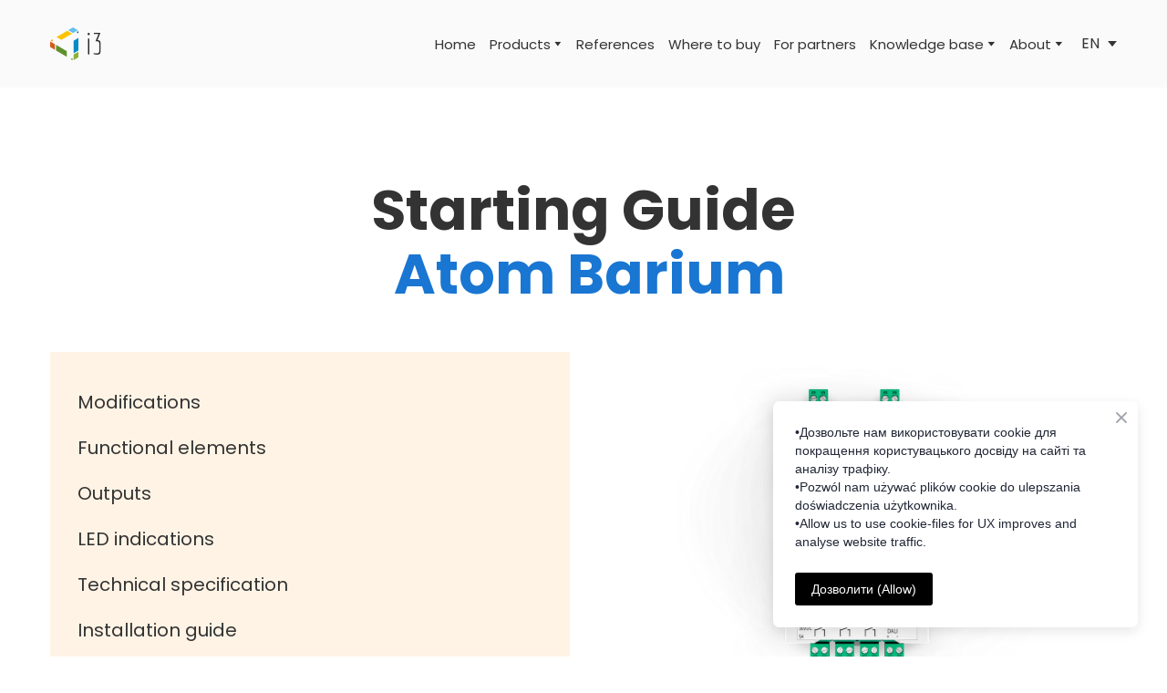

--- FILE ---
content_type: text/css; charset=utf-8
request_url: https://i3engineering.com/site/69736d25b25f05a271b929ae/google-fonts-623b2c9bc249fa0023d6b35a.css
body_size: 714712
content:

/* latin-ext */
@font-face {
  font-family: 'Poppins';
  font-style: italic;
  font-weight: 300;
  src: url("[data-uri]") format('woff2');
  unicode-range: U+0100-02BA, U+02BD-02C5, U+02C7-02CC, U+02CE-02D7, U+02DD-02FF, U+0304, U+0308, U+0329, U+1D00-1DBF, U+1E00-1E9F, U+1EF2-1EFF, U+2020, U+20A0-20AB, U+20AD-20C0, U+2113, U+2C60-2C7F, U+A720-A7FF;
}

/* latin */
@font-face {
  font-family: 'Poppins';
  font-style: italic;
  font-weight: 300;
  src: url("[data-uri]") format('woff2');
  unicode-range: U+0000-00FF, U+0131, U+0152-0153, U+02BB-02BC, U+02C6, U+02DA, U+02DC, U+0304, U+0308, U+0329, U+2000-206F, U+20AC, U+2122, U+2191, U+2193, U+2212, U+2215, U+FEFF, U+FFFD;
}

/* latin-ext */
@font-face {
  font-family: 'Poppins';
  font-style: italic;
  font-weight: 400;
  src: url("[data-uri]") format('woff2');
  unicode-range: U+0100-02BA, U+02BD-02C5, U+02C7-02CC, U+02CE-02D7, U+02DD-02FF, U+0304, U+0308, U+0329, U+1D00-1DBF, U+1E00-1E9F, U+1EF2-1EFF, U+2020, U+20A0-20AB, U+20AD-20C0, U+2113, U+2C60-2C7F, U+A720-A7FF;
}

/* latin */
@font-face {
  font-family: 'Poppins';
  font-style: italic;
  font-weight: 400;
  src: url("[data-uri]") format('woff2');
  unicode-range: U+0000-00FF, U+0131, U+0152-0153, U+02BB-02BC, U+02C6, U+02DA, U+02DC, U+0304, U+0308, U+0329, U+2000-206F, U+20AC, U+2122, U+2191, U+2193, U+2212, U+2215, U+FEFF, U+FFFD;
}

/* latin-ext */
@font-face {
  font-family: 'Poppins';
  font-style: italic;
  font-weight: 500;
  src: url("[data-uri]") format('woff2');
  unicode-range: U+0100-02BA, U+02BD-02C5, U+02C7-02CC, U+02CE-02D7, U+02DD-02FF, U+0304, U+0308, U+0329, U+1D00-1DBF, U+1E00-1E9F, U+1EF2-1EFF, U+2020, U+20A0-20AB, U+20AD-20C0, U+2113, U+2C60-2C7F, U+A720-A7FF;
}

/* latin */
@font-face {
  font-family: 'Poppins';
  font-style: italic;
  font-weight: 500;
  src: url("[data-uri]") format('woff2');
  unicode-range: U+0000-00FF, U+0131, U+0152-0153, U+02BB-02BC, U+02C6, U+02DA, U+02DC, U+0304, U+0308, U+0329, U+2000-206F, U+20AC, U+2122, U+2191, U+2193, U+2212, U+2215, U+FEFF, U+FFFD;
}

/* latin-ext */
@font-face {
  font-family: 'Poppins';
  font-style: italic;
  font-weight: 700;
  src: url("[data-uri]") format('woff2');
  unicode-range: U+0100-02BA, U+02BD-02C5, U+02C7-02CC, U+02CE-02D7, U+02DD-02FF, U+0304, U+0308, U+0329, U+1D00-1DBF, U+1E00-1E9F, U+1EF2-1EFF, U+2020, U+20A0-20AB, U+20AD-20C0, U+2113, U+2C60-2C7F, U+A720-A7FF;
}

/* latin */
@font-face {
  font-family: 'Poppins';
  font-style: italic;
  font-weight: 700;
  src: url("[data-uri]") format('woff2');
  unicode-range: U+0000-00FF, U+0131, U+0152-0153, U+02BB-02BC, U+02C6, U+02DA, U+02DC, U+0304, U+0308, U+0329, U+2000-206F, U+20AC, U+2122, U+2191, U+2193, U+2212, U+2215, U+FEFF, U+FFFD;
}

/* latin-ext */
@font-face {
  font-family: 'Poppins';
  font-style: normal;
  font-weight: 300;
  src: url("[data-uri]") format('woff2');
  unicode-range: U+0100-02BA, U+02BD-02C5, U+02C7-02CC, U+02CE-02D7, U+02DD-02FF, U+0304, U+0308, U+0329, U+1D00-1DBF, U+1E00-1E9F, U+1EF2-1EFF, U+2020, U+20A0-20AB, U+20AD-20C0, U+2113, U+2C60-2C7F, U+A720-A7FF;
}

/* latin */
@font-face {
  font-family: 'Poppins';
  font-style: normal;
  font-weight: 300;
  src: url("[data-uri]") format('woff2');
  unicode-range: U+0000-00FF, U+0131, U+0152-0153, U+02BB-02BC, U+02C6, U+02DA, U+02DC, U+0304, U+0308, U+0329, U+2000-206F, U+20AC, U+2122, U+2191, U+2193, U+2212, U+2215, U+FEFF, U+FFFD;
}

/* latin-ext */
@font-face {
  font-family: 'Poppins';
  font-style: normal;
  font-weight: 400;
  src: url("[data-uri]") format('woff2');
  unicode-range: U+0100-02BA, U+02BD-02C5, U+02C7-02CC, U+02CE-02D7, U+02DD-02FF, U+0304, U+0308, U+0329, U+1D00-1DBF, U+1E00-1E9F, U+1EF2-1EFF, U+2020, U+20A0-20AB, U+20AD-20C0, U+2113, U+2C60-2C7F, U+A720-A7FF;
}

/* latin */
@font-face {
  font-family: 'Poppins';
  font-style: normal;
  font-weight: 400;
  src: url("[data-uri]") format('woff2');
  unicode-range: U+0000-00FF, U+0131, U+0152-0153, U+02BB-02BC, U+02C6, U+02DA, U+02DC, U+0304, U+0308, U+0329, U+2000-206F, U+20AC, U+2122, U+2191, U+2193, U+2212, U+2215, U+FEFF, U+FFFD;
}

/* latin-ext */
@font-face {
  font-family: 'Poppins';
  font-style: normal;
  font-weight: 500;
  src: url("[data-uri]") format('woff2');
  unicode-range: U+0100-02BA, U+02BD-02C5, U+02C7-02CC, U+02CE-02D7, U+02DD-02FF, U+0304, U+0308, U+0329, U+1D00-1DBF, U+1E00-1E9F, U+1EF2-1EFF, U+2020, U+20A0-20AB, U+20AD-20C0, U+2113, U+2C60-2C7F, U+A720-A7FF;
}

/* latin */
@font-face {
  font-family: 'Poppins';
  font-style: normal;
  font-weight: 500;
  src: url("[data-uri]") format('woff2');
  unicode-range: U+0000-00FF, U+0131, U+0152-0153, U+02BB-02BC, U+02C6, U+02DA, U+02DC, U+0304, U+0308, U+0329, U+2000-206F, U+20AC, U+2122, U+2191, U+2193, U+2212, U+2215, U+FEFF, U+FFFD;
}

/* latin-ext */
@font-face {
  font-family: 'Poppins';
  font-style: normal;
  font-weight: 700;
  src: url("[data-uri]") format('woff2');
  unicode-range: U+0100-02BA, U+02BD-02C5, U+02C7-02CC, U+02CE-02D7, U+02DD-02FF, U+0304, U+0308, U+0329, U+1D00-1DBF, U+1E00-1E9F, U+1EF2-1EFF, U+2020, U+20A0-20AB, U+20AD-20C0, U+2113, U+2C60-2C7F, U+A720-A7FF;
}

/* latin */
@font-face {
  font-family: 'Poppins';
  font-style: normal;
  font-weight: 700;
  src: url("[data-uri]") format('woff2');
  unicode-range: U+0000-00FF, U+0131, U+0152-0153, U+02BB-02BC, U+02C6, U+02DA, U+02DC, U+0304, U+0308, U+0329, U+2000-206F, U+20AC, U+2122, U+2191, U+2193, U+2212, U+2215, U+FEFF, U+FFFD;
}


/* cyrillic-ext */
@font-face {
  font-family: 'Open Sans';
  font-style: italic;
  font-weight: 400;
  font-stretch: 100%;
  src: url("[data-uri]") format('woff2');
  unicode-range: U+0460-052F, U+1C80-1C8A, U+20B4, U+2DE0-2DFF, U+A640-A69F, U+FE2E-FE2F;
}

/* cyrillic */
@font-face {
  font-family: 'Open Sans';
  font-style: italic;
  font-weight: 400;
  font-stretch: 100%;
  src: url("[data-uri]") format('woff2');
  unicode-range: U+0301, U+0400-045F, U+0490-0491, U+04B0-04B1, U+2116;
}

/* latin-ext */
@font-face {
  font-family: 'Open Sans';
  font-style: italic;
  font-weight: 400;
  font-stretch: 100%;
  src: url("[data-uri]") format('woff2');
  unicode-range: U+0100-02BA, U+02BD-02C5, U+02C7-02CC, U+02CE-02D7, U+02DD-02FF, U+0304, U+0308, U+0329, U+1D00-1DBF, U+1E00-1E9F, U+1EF2-1EFF, U+2020, U+20A0-20AB, U+20AD-20C0, U+2113, U+2C60-2C7F, U+A720-A7FF;
}

/* latin */
@font-face {
  font-family: 'Open Sans';
  font-style: italic;
  font-weight: 400;
  font-stretch: 100%;
  src: url("[data-uri]") format('woff2');
  unicode-range: U+0000-00FF, U+0131, U+0152-0153, U+02BB-02BC, U+02C6, U+02DA, U+02DC, U+0304, U+0308, U+0329, U+2000-206F, U+20AC, U+2122, U+2191, U+2193, U+2212, U+2215, U+FEFF, U+FFFD;
}

/* cyrillic-ext */
@font-face {
  font-family: 'Open Sans';
  font-style: italic;
  font-weight: 700;
  font-stretch: 100%;
  src: url("[data-uri]") format('woff2');
  unicode-range: U+0460-052F, U+1C80-1C8A, U+20B4, U+2DE0-2DFF, U+A640-A69F, U+FE2E-FE2F;
}

/* cyrillic */
@font-face {
  font-family: 'Open Sans';
  font-style: italic;
  font-weight: 700;
  font-stretch: 100%;
  src: url("[data-uri]") format('woff2');
  unicode-range: U+0301, U+0400-045F, U+0490-0491, U+04B0-04B1, U+2116;
}

/* latin-ext */
@font-face {
  font-family: 'Open Sans';
  font-style: italic;
  font-weight: 700;
  font-stretch: 100%;
  src: url("[data-uri]") format('woff2');
  unicode-range: U+0100-02BA, U+02BD-02C5, U+02C7-02CC, U+02CE-02D7, U+02DD-02FF, U+0304, U+0308, U+0329, U+1D00-1DBF, U+1E00-1E9F, U+1EF2-1EFF, U+2020, U+20A0-20AB, U+20AD-20C0, U+2113, U+2C60-2C7F, U+A720-A7FF;
}

/* latin */
@font-face {
  font-family: 'Open Sans';
  font-style: italic;
  font-weight: 700;
  font-stretch: 100%;
  src: url("[data-uri]") format('woff2');
  unicode-range: U+0000-00FF, U+0131, U+0152-0153, U+02BB-02BC, U+02C6, U+02DA, U+02DC, U+0304, U+0308, U+0329, U+2000-206F, U+20AC, U+2122, U+2191, U+2193, U+2212, U+2215, U+FEFF, U+FFFD;
}

/* cyrillic-ext */
@font-face {
  font-family: 'Open Sans';
  font-style: normal;
  font-weight: 400;
  font-stretch: 100%;
  src: url("[data-uri]") format('woff2');
  unicode-range: U+0460-052F, U+1C80-1C8A, U+20B4, U+2DE0-2DFF, U+A640-A69F, U+FE2E-FE2F;
}

/* cyrillic */
@font-face {
  font-family: 'Open Sans';
  font-style: normal;
  font-weight: 400;
  font-stretch: 100%;
  src: url("[data-uri]") format('woff2');
  unicode-range: U+0301, U+0400-045F, U+0490-0491, U+04B0-04B1, U+2116;
}

/* latin-ext */
@font-face {
  font-family: 'Open Sans';
  font-style: normal;
  font-weight: 400;
  font-stretch: 100%;
  src: url("[data-uri]") format('woff2');
  unicode-range: U+0100-02BA, U+02BD-02C5, U+02C7-02CC, U+02CE-02D7, U+02DD-02FF, U+0304, U+0308, U+0329, U+1D00-1DBF, U+1E00-1E9F, U+1EF2-1EFF, U+2020, U+20A0-20AB, U+20AD-20C0, U+2113, U+2C60-2C7F, U+A720-A7FF;
}

/* latin */
@font-face {
  font-family: 'Open Sans';
  font-style: normal;
  font-weight: 400;
  font-stretch: 100%;
  src: url("[data-uri]") format('woff2');
  unicode-range: U+0000-00FF, U+0131, U+0152-0153, U+02BB-02BC, U+02C6, U+02DA, U+02DC, U+0304, U+0308, U+0329, U+2000-206F, U+20AC, U+2122, U+2191, U+2193, U+2212, U+2215, U+FEFF, U+FFFD;
}

/* cyrillic-ext */
@font-face {
  font-family: 'Open Sans';
  font-style: normal;
  font-weight: 700;
  font-stretch: 100%;
  src: url("[data-uri]") format('woff2');
  unicode-range: U+0460-052F, U+1C80-1C8A, U+20B4, U+2DE0-2DFF, U+A640-A69F, U+FE2E-FE2F;
}

/* cyrillic */
@font-face {
  font-family: 'Open Sans';
  font-style: normal;
  font-weight: 700;
  font-stretch: 100%;
  src: url("[data-uri]") format('woff2');
  unicode-range: U+0301, U+0400-045F, U+0490-0491, U+04B0-04B1, U+2116;
}

/* latin-ext */
@font-face {
  font-family: 'Open Sans';
  font-style: normal;
  font-weight: 700;
  font-stretch: 100%;
  src: url("[data-uri]") format('woff2');
  unicode-range: U+0100-02BA, U+02BD-02C5, U+02C7-02CC, U+02CE-02D7, U+02DD-02FF, U+0304, U+0308, U+0329, U+1D00-1DBF, U+1E00-1E9F, U+1EF2-1EFF, U+2020, U+20A0-20AB, U+20AD-20C0, U+2113, U+2C60-2C7F, U+A720-A7FF;
}

/* latin */
@font-face {
  font-family: 'Open Sans';
  font-style: normal;
  font-weight: 700;
  font-stretch: 100%;
  src: url("[data-uri]") format('woff2');
  unicode-range: U+0000-00FF, U+0131, U+0152-0153, U+02BB-02BC, U+02C6, U+02DA, U+02DC, U+0304, U+0308, U+0329, U+2000-206F, U+20AC, U+2122, U+2191, U+2193, U+2212, U+2215, U+FEFF, U+FFFD;
}



--- FILE ---
content_type: text/css
request_url: https://wl-apps.yourwebsite.life/contact-form/2.1.682/components/ContactForm/122.view.css
body_size: 8813
content:
.input-mask-wrapper_1AP{padding:0 !important;border:none !important}.input-mask__item_17P{position:relative;margin:0 !important;color:inherit !important;background-color:transparent !important;z-index:1}.input-mask-transparent-wrapper_OCS{display:-webkit-box;display:-ms-flexbox;display:flex;position:absolute;width:100%;margin:0 !important;-webkit-user-select:none;-moz-user-select:none;-ms-user-select:none;user-select:none;z-index:0;color:inherit;background-color:transparent !important;white-space:nowrap}.input-mask-transparent__value__D6{visibility:hidden}.input-mask-transparent__suffix_38h{overflow:hidden;text-overflow:ellipsis;color:inherit;opacity:.54}

.container_2X3{display:inline-block;position:fixed;max-width:calc(100vw - 36px);z-index:9999;border-radius:3px;background-color:#fff;-webkit-transition:background-color 0.01s linear;transition:background-color 0.01s linear}.container__inner_XXn{display:-webkit-box;display:-ms-flexbox;display:flex;font-size:16px}.container__inner_XXn>div{display:-webkit-box;display:-ms-flexbox;display:flex}.container_2X3:not(:focus-within){background-color:#fffffe}.fade-up-in_lqB, .fade-up-entering_2_l, .fade-up-entered_2PU{opacity:0;-webkit-transform-origin:top center;-ms-transform-origin:top center;transform-origin:top center;-webkit-animation:fade-up-in_lqB 0.2s linear forwards;animation:fade-up-in_lqB 0.2s linear forwards}@-webkit-keyframes fade-up-in_lqB{0%{-webkit-transform:translate3d(0, -20px, 0);transform:translate3d(0, -20px, 0);opacity:0}100%{-webkit-transform:translate3d(0, 0, 0);transform:translate3d(0, 0, 0);opacity:1}}@keyframes fade-up-in_lqB{0%{-webkit-transform:translate3d(0, -20px, 0);transform:translate3d(0, -20px, 0);opacity:0}100%{-webkit-transform:translate3d(0, 0, 0);transform:translate3d(0, 0, 0);opacity:1}}.fade-up-out_1RI, .fade-up-exiting_2ss, .fade-up-exited_1Lh{opacity:0;-webkit-transform-origin:top center;-ms-transform-origin:top center;transform-origin:top center;-webkit-animation:fade-up-out_1RI 0.2s linear forwards;animation:fade-up-out_1RI 0.2s linear forwards}@-webkit-keyframes fade-up-out_1RI{0%{-webkit-transform:translate3d(0, 0, 0);transform:translate3d(0, 0, 0);opacity:1}100%{-webkit-transform:translate3d(0, -20px, 0);transform:translate3d(0, -20px, 0);opacity:0}}@keyframes fade-up-out_1RI{0%{-webkit-transform:translate3d(0, 0, 0);transform:translate3d(0, 0, 0);opacity:1}100%{-webkit-transform:translate3d(0, -20px, 0);transform:translate3d(0, -20px, 0);opacity:0}}.fade-down-in_6ST, .fade-down-entering_MRH, .fade-down-entered_1Ne{opacity:0;-webkit-transform-origin:top center;-ms-transform-origin:top center;transform-origin:top center;-webkit-animation:fade-down-in_6ST 0.2s linear forwards;animation:fade-down-in_6ST 0.2s linear forwards}@-webkit-keyframes fade-down-in_6ST{0%{-webkit-transform:translate3d(0, 20px, 0);transform:translate3d(0, 20px, 0);opacity:0}100%{-webkit-transform:translate3d(0, 0, 0);transform:translate3d(0, 0, 0);opacity:1}}@keyframes fade-down-in_6ST{0%{-webkit-transform:translate3d(0, 20px, 0);transform:translate3d(0, 20px, 0);opacity:0}100%{-webkit-transform:translate3d(0, 0, 0);transform:translate3d(0, 0, 0);opacity:1}}.fade-down-exiting_3uX{-webkit-transform-origin:top center;-ms-transform-origin:top center;transform-origin:top center;-webkit-animation:fade-down-out_2B4 0.2s linear forwards;animation:fade-down-out_2B4 0.2s linear forwards}@-webkit-keyframes fade-down-out_2B4{0%{-webkit-transform:translate3d(0, 0, 0);transform:translate3d(0, 0, 0);opacity:1}100%{-webkit-transform:translate3d(0, 20px, 0);transform:translate3d(0, 20px, 0);opacity:0}}@keyframes fade-down-out_2B4{0%{-webkit-transform:translate3d(0, 0, 0);transform:translate3d(0, 0, 0);opacity:1}100%{-webkit-transform:translate3d(0, 20px, 0);transform:translate3d(0, 20px, 0);opacity:0}}

.react-datepicker-popper[data-placement^="bottom"] .react-datepicker__triangle, .react-datepicker-popper[data-placement^="top"] .react-datepicker__triangle, .react-datepicker__year-read-view--down-arrow, .react-datepicker__month-read-view--down-arrow, .react-datepicker__month-year-read-view--down-arrow{margin-left:-8px;position:absolute}.react-datepicker-popper[data-placement^="bottom"] .react-datepicker__triangle, .react-datepicker-popper[data-placement^="top"] .react-datepicker__triangle, .react-datepicker__year-read-view--down-arrow, .react-datepicker__month-read-view--down-arrow, .react-datepicker__month-year-read-view--down-arrow, .react-datepicker-popper[data-placement^="bottom"] .react-datepicker__triangle::before, .react-datepicker-popper[data-placement^="top"] .react-datepicker__triangle::before, .react-datepicker__year-read-view--down-arrow::before, .react-datepicker__month-read-view--down-arrow::before, .react-datepicker__month-year-read-view--down-arrow::before{-webkit-box-sizing:content-box;box-sizing:content-box;position:absolute;border:8px solid transparent;height:0;width:1px}.react-datepicker-popper[data-placement^="bottom"] .react-datepicker__triangle::before, .react-datepicker-popper[data-placement^="top"] .react-datepicker__triangle::before, .react-datepicker__year-read-view--down-arrow::before, .react-datepicker__month-read-view--down-arrow::before, .react-datepicker__month-year-read-view--down-arrow::before{content:"";z-index:-1;border-width:8px;left:-8px;border-bottom-color:#aeaeae}.react-datepicker-popper[data-placement^="bottom"] .react-datepicker__triangle{top:0;margin-top:-8px}.react-datepicker-popper[data-placement^="bottom"] .react-datepicker__triangle, .react-datepicker-popper[data-placement^="bottom"] .react-datepicker__triangle::before{border-top:none;border-bottom-color:#f0f0f0}.react-datepicker-popper[data-placement^="bottom"] .react-datepicker__triangle::before{top:-1px;border-bottom-color:#aeaeae}.react-datepicker-popper[data-placement^="top"] .react-datepicker__triangle, .react-datepicker__year-read-view--down-arrow, .react-datepicker__month-read-view--down-arrow, .react-datepicker__month-year-read-view--down-arrow{bottom:0;margin-bottom:-8px}.react-datepicker-popper[data-placement^="top"] .react-datepicker__triangle, .react-datepicker__year-read-view--down-arrow, .react-datepicker__month-read-view--down-arrow, .react-datepicker__month-year-read-view--down-arrow, .react-datepicker-popper[data-placement^="top"] .react-datepicker__triangle::before, .react-datepicker__year-read-view--down-arrow::before, .react-datepicker__month-read-view--down-arrow::before, .react-datepicker__month-year-read-view--down-arrow::before{border-bottom:none;border-top-color:#fff}.react-datepicker-popper[data-placement^="top"] .react-datepicker__triangle::before, .react-datepicker__year-read-view--down-arrow::before, .react-datepicker__month-read-view--down-arrow::before, .react-datepicker__month-year-read-view--down-arrow::before{bottom:-1px;border-top-color:#aeaeae}.react-datepicker-wrapper{display:inline-block;padding:0;border:0}.react-datepicker{font-family:"Helvetica Neue", Helvetica, Arial, sans-serif;font-size:0.8rem;background-color:#fff;color:#000;border:1px solid #aeaeae;border-radius:0.3rem;display:inline-block;position:relative}.react-datepicker--time-only .react-datepicker__triangle{left:35px}.react-datepicker--time-only .react-datepicker__time-container{border-left:0}.react-datepicker--time-only .react-datepicker__time{border-radius:0.3rem}.react-datepicker--time-only .react-datepicker__time-box{border-radius:0.3rem}.react-datepicker__triangle{position:absolute;left:50px}.react-datepicker-popper{z-index:1}.react-datepicker-popper[data-placement^="bottom"]{margin-top:10px}.react-datepicker-popper[data-placement="bottom-end"] .react-datepicker__triangle, .react-datepicker-popper[data-placement="top-end"] .react-datepicker__triangle{left:auto;right:50px}.react-datepicker-popper[data-placement^="top"]{margin-bottom:10px}.react-datepicker-popper[data-placement^="right"]{margin-left:8px}.react-datepicker-popper[data-placement^="right"] .react-datepicker__triangle{left:auto;right:42px}.react-datepicker-popper[data-placement^="left"]{margin-right:8px}.react-datepicker-popper[data-placement^="left"] .react-datepicker__triangle{left:42px;right:auto}.react-datepicker__header{text-align:center;background-color:#f0f0f0;border-bottom:1px solid #aeaeae;border-top-left-radius:0.3rem;border-top-right-radius:0.3rem;padding-top:8px;position:relative}.react-datepicker__header--time{padding-bottom:8px;padding-left:5px;padding-right:5px}.react-datepicker__year-dropdown-container--select, .react-datepicker__month-dropdown-container--select, .react-datepicker__month-year-dropdown-container--select, .react-datepicker__year-dropdown-container--scroll, .react-datepicker__month-dropdown-container--scroll, .react-datepicker__month-year-dropdown-container--scroll{display:inline-block;margin:0 2px}.react-datepicker__current-month, .react-datepicker-time__header, .react-datepicker-year-header{margin-top:0;color:#000;font-weight:bold;font-size:0.944rem}.react-datepicker-time__header{text-overflow:ellipsis;white-space:nowrap;overflow:hidden}.react-datepicker__navigation{background:none;line-height:1.7rem;text-align:center;cursor:pointer;position:absolute;top:10px;width:0;padding:0;border:0.45rem solid transparent;z-index:1;height:10px;width:10px;text-indent:-999em;overflow:hidden}.react-datepicker__navigation--previous{left:10px;border-right-color:#ccc}.react-datepicker__navigation--previous:hover{border-right-color:#b3b3b3}.react-datepicker__navigation--previous--disabled, .react-datepicker__navigation--previous--disabled:hover{border-right-color:#e6e6e6;cursor:default}.react-datepicker__navigation--next{right:10px;border-left-color:#ccc}.react-datepicker__navigation--next--with-time:not(.react-datepicker__navigation--next--with-today-button){right:80px}.react-datepicker__navigation--next:hover{border-left-color:#b3b3b3}.react-datepicker__navigation--next--disabled, .react-datepicker__navigation--next--disabled:hover{border-left-color:#e6e6e6;cursor:default}.react-datepicker__navigation--years{position:relative;top:0;display:block;margin-left:auto;margin-right:auto}.react-datepicker__navigation--years-previous{top:4px;border-top-color:#ccc}.react-datepicker__navigation--years-previous:hover{border-top-color:#b3b3b3}.react-datepicker__navigation--years-upcoming{top:-4px;border-bottom-color:#ccc}.react-datepicker__navigation--years-upcoming:hover{border-bottom-color:#b3b3b3}.react-datepicker__month-container{float:left}.react-datepicker__year-container{margin:0.4rem;text-align:center;display:-webkit-box;display:-ms-flexbox;display:flex;-ms-flex-wrap:wrap;flex-wrap:wrap}.react-datepicker__year-container-text{display:inline-block;cursor:pointer;-webkit-box-flex:1;-ms-flex:1 0 30%;flex:1 0 30%;width:12px;padding:2px}.react-datepicker__month{margin:0.4rem;text-align:center}.react-datepicker__month .react-datepicker__month-text, .react-datepicker__month .react-datepicker__quarter-text{display:inline-block;width:4rem;margin:2px}.react-datepicker__input-time-container{clear:both;width:100%;float:left;margin:5px 0 10px 15px;text-align:left}.react-datepicker__input-time-container .react-datepicker-time__caption{display:inline-block}.react-datepicker__input-time-container .react-datepicker-time__input-container{display:inline-block}.react-datepicker__input-time-container .react-datepicker-time__input-container .react-datepicker-time__input{display:inline-block;margin-left:10px}.react-datepicker__input-time-container .react-datepicker-time__input-container .react-datepicker-time__input input{width:85px}.react-datepicker__input-time-container .react-datepicker-time__input-container .react-datepicker-time__input input[type="time"]::-webkit-inner-spin-button, .react-datepicker__input-time-container .react-datepicker-time__input-container .react-datepicker-time__input input[type="time"]::-webkit-outer-spin-button{-webkit-appearance:none;margin:0}.react-datepicker__input-time-container .react-datepicker-time__input-container .react-datepicker-time__input input[type="time"]{-moz-appearance:textfield}.react-datepicker__input-time-container .react-datepicker-time__input-container .react-datepicker-time__delimiter{margin-left:5px;display:inline-block}.react-datepicker__time-container{float:right;border-left:1px solid #aeaeae;width:85px}.react-datepicker__time-container--with-today-button{display:inline;border:1px solid #aeaeae;border-radius:0.3rem;position:absolute;right:-72px;top:0}.react-datepicker__time-container .react-datepicker__time{position:relative;background:white}.react-datepicker__time-container .react-datepicker__time .react-datepicker__time-box{width:85px;overflow-x:hidden;margin:0 auto;text-align:center}.react-datepicker__time-container .react-datepicker__time .react-datepicker__time-box ul.react-datepicker__time-list{list-style:none;margin:0;height:calc(195px + (1.7rem / 2));overflow-y:scroll;padding-right:0px;padding-left:0px;width:100%;-webkit-box-sizing:content-box;box-sizing:content-box}.react-datepicker__time-container .react-datepicker__time .react-datepicker__time-box ul.react-datepicker__time-list li.react-datepicker__time-list-item{height:30px;padding:5px 10px;white-space:nowrap}.react-datepicker__time-container .react-datepicker__time .react-datepicker__time-box ul.react-datepicker__time-list li.react-datepicker__time-list-item:hover{cursor:pointer;background-color:#f0f0f0}.react-datepicker__time-container .react-datepicker__time .react-datepicker__time-box ul.react-datepicker__time-list li.react-datepicker__time-list-item--selected{background-color:#216ba5;color:white;font-weight:bold}.react-datepicker__time-container .react-datepicker__time .react-datepicker__time-box ul.react-datepicker__time-list li.react-datepicker__time-list-item--selected:hover{background-color:#216ba5}.react-datepicker__time-container .react-datepicker__time .react-datepicker__time-box ul.react-datepicker__time-list li.react-datepicker__time-list-item--disabled{color:#ccc}.react-datepicker__time-container .react-datepicker__time .react-datepicker__time-box ul.react-datepicker__time-list li.react-datepicker__time-list-item--disabled:hover{cursor:default;background-color:transparent}.react-datepicker__week-number{color:#ccc;display:inline-block;width:1.7rem;line-height:1.7rem;text-align:center;margin:0.166rem}.react-datepicker__week-number.react-datepicker__week-number--clickable{cursor:pointer}.react-datepicker__week-number.react-datepicker__week-number--clickable:hover{border-radius:0.3rem;background-color:#f0f0f0}.react-datepicker__day-names, .react-datepicker__week{white-space:nowrap}.react-datepicker__day-name, .react-datepicker__day, .react-datepicker__time-name{color:#000;display:inline-block;width:1.7rem;line-height:1.7rem;text-align:center;margin:0.166rem}.react-datepicker__month--selected, .react-datepicker__month--in-selecting-range, .react-datepicker__month--in-range, .react-datepicker__quarter--selected, .react-datepicker__quarter--in-selecting-range, .react-datepicker__quarter--in-range{border-radius:0.3rem;background-color:#216ba5;color:#fff}.react-datepicker__month--selected:hover, .react-datepicker__month--in-selecting-range:hover, .react-datepicker__month--in-range:hover, .react-datepicker__quarter--selected:hover, .react-datepicker__quarter--in-selecting-range:hover, .react-datepicker__quarter--in-range:hover{background-color:#1d5d90}.react-datepicker__month--disabled, .react-datepicker__quarter--disabled{color:#ccc;pointer-events:none}.react-datepicker__month--disabled:hover, .react-datepicker__quarter--disabled:hover{cursor:default;background-color:transparent}.react-datepicker__day, .react-datepicker__month-text, .react-datepicker__quarter-text{cursor:pointer}.react-datepicker__day:hover, .react-datepicker__month-text:hover, .react-datepicker__quarter-text:hover{border-radius:0.3rem;background-color:#f0f0f0}.react-datepicker__day--today, .react-datepicker__month-text--today, .react-datepicker__quarter-text--today{font-weight:bold}.react-datepicker__day--highlighted, .react-datepicker__month-text--highlighted, .react-datepicker__quarter-text--highlighted{border-radius:0.3rem;background-color:#3dcc4a;color:#fff}.react-datepicker__day--highlighted:hover, .react-datepicker__month-text--highlighted:hover, .react-datepicker__quarter-text--highlighted:hover{background-color:#32be3f}.react-datepicker__day--highlighted-custom-1, .react-datepicker__month-text--highlighted-custom-1, .react-datepicker__quarter-text--highlighted-custom-1{color:magenta}.react-datepicker__day--highlighted-custom-2, .react-datepicker__month-text--highlighted-custom-2, .react-datepicker__quarter-text--highlighted-custom-2{color:green}.react-datepicker__day--selected, .react-datepicker__day--in-selecting-range, .react-datepicker__day--in-range, .react-datepicker__month-text--selected, .react-datepicker__month-text--in-selecting-range, .react-datepicker__month-text--in-range, .react-datepicker__quarter-text--selected, .react-datepicker__quarter-text--in-selecting-range, .react-datepicker__quarter-text--in-range{border-radius:0.3rem;background-color:#216ba5;color:#fff}.react-datepicker__day--selected:hover, .react-datepicker__day--in-selecting-range:hover, .react-datepicker__day--in-range:hover, .react-datepicker__month-text--selected:hover, .react-datepicker__month-text--in-selecting-range:hover, .react-datepicker__month-text--in-range:hover, .react-datepicker__quarter-text--selected:hover, .react-datepicker__quarter-text--in-selecting-range:hover, .react-datepicker__quarter-text--in-range:hover{background-color:#1d5d90}.react-datepicker__day--keyboard-selected, .react-datepicker__month-text--keyboard-selected, .react-datepicker__quarter-text--keyboard-selected{border-radius:0.3rem;background-color:#2a87d0;color:#fff}.react-datepicker__day--keyboard-selected:hover, .react-datepicker__month-text--keyboard-selected:hover, .react-datepicker__quarter-text--keyboard-selected:hover{background-color:#1d5d90}.react-datepicker__day--in-selecting-range, .react-datepicker__month-text--in-selecting-range, .react-datepicker__quarter-text--in-selecting-range{background-color:rgba(33,107,165,0.5)}.react-datepicker__month--selecting-range .react-datepicker__day--in-range, .react-datepicker__month--selecting-range .react-datepicker__month-text--in-range, .react-datepicker__month--selecting-range .react-datepicker__quarter-text--in-range{background-color:#f0f0f0;color:#000}.react-datepicker__day--disabled, .react-datepicker__month-text--disabled, .react-datepicker__quarter-text--disabled{cursor:default;color:#ccc}.react-datepicker__day--disabled:hover, .react-datepicker__month-text--disabled:hover, .react-datepicker__quarter-text--disabled:hover{background-color:transparent}.react-datepicker__month-text.react-datepicker__month--selected:hover, .react-datepicker__month-text.react-datepicker__month--in-range:hover, .react-datepicker__month-text.react-datepicker__quarter--selected:hover, .react-datepicker__month-text.react-datepicker__quarter--in-range:hover, .react-datepicker__quarter-text.react-datepicker__month--selected:hover, .react-datepicker__quarter-text.react-datepicker__month--in-range:hover, .react-datepicker__quarter-text.react-datepicker__quarter--selected:hover, .react-datepicker__quarter-text.react-datepicker__quarter--in-range:hover{background-color:#216ba5}.react-datepicker__month-text:hover, .react-datepicker__quarter-text:hover{background-color:#f0f0f0}.react-datepicker__input-container{position:relative;display:inline-block;width:100%}.react-datepicker__year-read-view, .react-datepicker__month-read-view, .react-datepicker__month-year-read-view{border:1px solid transparent;border-radius:0.3rem}.react-datepicker__year-read-view:hover, .react-datepicker__month-read-view:hover, .react-datepicker__month-year-read-view:hover{cursor:pointer}.react-datepicker__year-read-view:hover .react-datepicker__year-read-view--down-arrow, .react-datepicker__year-read-view:hover .react-datepicker__month-read-view--down-arrow, .react-datepicker__month-read-view:hover .react-datepicker__year-read-view--down-arrow, .react-datepicker__month-read-view:hover .react-datepicker__month-read-view--down-arrow, .react-datepicker__month-year-read-view:hover .react-datepicker__year-read-view--down-arrow, .react-datepicker__month-year-read-view:hover .react-datepicker__month-read-view--down-arrow{border-top-color:#b3b3b3}.react-datepicker__year-read-view--down-arrow, .react-datepicker__month-read-view--down-arrow, .react-datepicker__month-year-read-view--down-arrow{border-top-color:#ccc;float:right;margin-left:20px;top:8px;position:relative;border-width:0.45rem}.react-datepicker__year-dropdown, .react-datepicker__month-dropdown, .react-datepicker__month-year-dropdown{background-color:#f0f0f0;position:absolute;width:50%;left:25%;top:30px;z-index:1;text-align:center;border-radius:0.3rem;border:1px solid #aeaeae}.react-datepicker__year-dropdown:hover, .react-datepicker__month-dropdown:hover, .react-datepicker__month-year-dropdown:hover{cursor:pointer}.react-datepicker__year-dropdown--scrollable, .react-datepicker__month-dropdown--scrollable, .react-datepicker__month-year-dropdown--scrollable{height:150px;overflow-y:scroll}.react-datepicker__year-option, .react-datepicker__month-option, .react-datepicker__month-year-option{line-height:20px;width:100%;display:block;margin-left:auto;margin-right:auto}.react-datepicker__year-option:first-of-type, .react-datepicker__month-option:first-of-type, .react-datepicker__month-year-option:first-of-type{border-top-left-radius:0.3rem;border-top-right-radius:0.3rem}.react-datepicker__year-option:last-of-type, .react-datepicker__month-option:last-of-type, .react-datepicker__month-year-option:last-of-type{-webkit-user-select:none;-moz-user-select:none;-ms-user-select:none;user-select:none;border-bottom-left-radius:0.3rem;border-bottom-right-radius:0.3rem}.react-datepicker__year-option:hover, .react-datepicker__month-option:hover, .react-datepicker__month-year-option:hover{background-color:#ccc}.react-datepicker__year-option:hover .react-datepicker__navigation--years-upcoming, .react-datepicker__month-option:hover .react-datepicker__navigation--years-upcoming, .react-datepicker__month-year-option:hover .react-datepicker__navigation--years-upcoming{border-bottom-color:#b3b3b3}.react-datepicker__year-option:hover .react-datepicker__navigation--years-previous, .react-datepicker__month-option:hover .react-datepicker__navigation--years-previous, .react-datepicker__month-year-option:hover .react-datepicker__navigation--years-previous{border-top-color:#b3b3b3}.react-datepicker__year-option--selected, .react-datepicker__month-option--selected, .react-datepicker__month-year-option--selected{position:absolute;left:15px}.react-datepicker__close-icon{cursor:pointer;background-color:transparent;border:0;outline:0;padding:0px 6px 0px 0px;position:absolute;top:0;right:0;height:100%;display:table-cell;vertical-align:middle}.react-datepicker__close-icon::after{cursor:pointer;background-color:#216ba5;color:#fff;border-radius:50%;height:16px;width:16px;padding:2px;font-size:12px;line-height:1;text-align:center;display:table-cell;vertical-align:middle;content:"\00d7"}.react-datepicker__today-button{background:#f0f0f0;border-top:1px solid #aeaeae;cursor:pointer;text-align:center;font-weight:bold;padding:5px 0;clear:left}.react-datepicker__portal{position:fixed;width:100vw;height:100vh;background-color:rgba(0,0,0,0.8);left:0;top:0;-webkit-box-pack:center;-ms-flex-pack:center;justify-content:center;-webkit-box-align:center;-ms-flex-align:center;align-items:center;display:-webkit-box;display:-ms-flexbox;display:flex;z-index:2147483647}.react-datepicker__portal .react-datepicker__day-name, .react-datepicker__portal .react-datepicker__day, .react-datepicker__portal .react-datepicker__time-name{width:3rem;line-height:3rem}@media (max-width: 400px), (max-height: 550px){.react-datepicker__portal .react-datepicker__day-name, .react-datepicker__portal .react-datepicker__day, .react-datepicker__portal .react-datepicker__time-name{width:2rem;line-height:2rem}}.react-datepicker__portal .react-datepicker__current-month, .react-datepicker__portal .react-datepicker-time__header{font-size:1.44rem}.react-datepicker__portal .react-datepicker__navigation{border:0.81rem solid transparent}.react-datepicker__portal .react-datepicker__navigation--previous{border-right-color:#ccc}.react-datepicker__portal .react-datepicker__navigation--previous:hover{border-right-color:#b3b3b3}.react-datepicker__portal .react-datepicker__navigation--previous--disabled, .react-datepicker__portal .react-datepicker__navigation--previous--disabled:hover{border-right-color:#e6e6e6;cursor:default}.react-datepicker__portal .react-datepicker__navigation--next{border-left-color:#ccc}.react-datepicker__portal .react-datepicker__navigation--next:hover{border-left-color:#b3b3b3}.react-datepicker__portal .react-datepicker__navigation--next--disabled, .react-datepicker__portal .react-datepicker__navigation--next--disabled:hover{border-left-color:#e6e6e6;cursor:default}

.calculator-field--result_2xK{margin-top:var(--w-form-input-offset);font-size:var(--ui-btn-md-font-size);font-family:inherit;line-height:var(--ui-btn-md-line-height)}


/*# sourceMappingURL=[data-uri]*/

--- FILE ---
content_type: image/svg+xml
request_url: https://res2.weblium.site/res/60376cae5c621400217c0c5a/6797584298cbe3cd82578cea
body_size: 10620
content:
<?xml version="1.0" encoding="UTF-8"?>
<!DOCTYPE svg PUBLIC "-//W3C//DTD SVG 1.1//EN" "http://www.w3.org/Graphics/SVG/1.1/DTD/svg11.dtd">
<!-- Creator: CorelDRAW 2020 (64-Bit) -->
<svg xmlns="http://www.w3.org/2000/svg" xml:space="preserve" width="305.757mm" height="95.6448mm" version="1.1" style="shape-rendering:geometricPrecision; text-rendering:geometricPrecision; image-rendering:optimizeQuality; fill-rule:evenodd; clip-rule:evenodd"
viewBox="0 0 926.56 289.84"
 xmlns:xlink="http://www.w3.org/1999/xlink"
 xmlns:xodm="http://www.corel.com/coreldraw/odm/2003">
 <defs>
  <style type="text/css">
   <![CDATA[
    .fil7 {fill:#FCC300}
    .fil8 {fill:#E18D15}
    .fil0 {fill:#D15F1F}
    .fil2 {fill:#8DB235}
    .fil1 {fill:#5E912D}
    .fil6 {fill:#62C0ED}
    .fil4 {fill:#058BC6}
    .fil3 {fill:#0061A2}
    .fil5 {fill:#4B9022}
    .fil9 {fill:#FEFEFE;fill-rule:nonzero}
   ]]>
  </style>
 </defs>
 <g id="Layer_x0020_1">
  <metadata id="CorelCorpID_0Corel-Layer"/>
  <g id="_1517264441936">
   <polygon class="fil0" points="43.4,148.85 -0,123.76 -0,173.9 43.4,198.93 "/>
   <polygon class="fil1" points="148.37,209.43 52.49,154.07 52.49,204.18 148.37,259.54 "/>
   <polygon class="fil2" points="253.35,264.78 253.35,214.67 209.95,239.73 209.95,289.84 "/>
   <polygon class="fil3" points="253.35,32.88 253.35,52.66 236.23,42.78 "/>
   <polygon class="fil4" points="253.35,204.18 253.35,93.46 209.95,118.55 209.95,229.23 "/>
   <polygon class="fil5" points="200.86,270.03 200.86,289.84 183.71,279.94 "/>
   <polygon class="fil6" points="205.38,0 248.85,24.98 205.41,50.06 162.01,25.04 "/>
   <polygon class="fil7" points="152.92,30.29 196.29,55.33 100.46,110.66 57.14,85.59 "/>
   <polygon class="fil8" points="21.72,106 21.72,125.81 4.57,115.9 "/>
  </g>
  <g id="_1517264440688">
   <path class="fil9" d="M391.46 236.6c2.39,0.43 4.8,0.94 7.21,1.44 6.69,1.39 13.42,2.79 19.95,2.79 35.85,0 35.85,-12.86 35.82,-65.28l-0 -4.55 -0.01 0c0,-22.03 -0.13,-36.37 -3.65,-45.18 -3.3,-8.26 -9.97,-11.78 -23.15,-12.78l-3.11 -0.24 26.1 -63.76 -58.9 0 0 9.77 42.18 0 -26.47 63.74 9.83 0c12.3,0 18.5,2.34 21.74,10.93 2.95,7.83 2.95,20.8 2.95,42.66 0,44.26 0,54.13 -24.69,54.13 -6.06,0 -12.04,-0.77 -18.05,-1.55 -2.54,-0.33 -5.09,-0.66 -7.76,-0.93l0 8.83z"/>
   <path class="fil9" d="M340.14 229.86c0,9.55 0,10.12 11.39,10.15l0 -131.41c0,-9.55 -0,-10.12 -11.39,-10.15l0 131.41z"/>
   <path class="fil9" d="M345.7 69.05c2.75,0 5.28,-1.16 7.14,-3.01 1.85,-1.85 3.01,-4.39 3.01,-7.14 0,-2.72 -1.14,-5.18 -2.96,-6.96 -1.85,-1.81 -4.41,-2.92 -7.19,-2.92l-0.42 0c-2.63,0.11 -5.08,1.2 -6.88,2.92 -1.75,1.68 -2.86,3.97 -2.86,6.51l0 0.35 0.01 0.09c0,2.75 1.16,5.28 3.01,7.14l-0 0c1.85,1.85 4.39,3.01 7.14,3.01z"/>
  </g>
  <g id="_1517264443808">
   <path class="fil9" d="M587.49 25.59c2.5,0 4.59,-2.1 4.59,-4.59 0,-2.5 -2.1,-4.49 -4.59,-4.49 -2.5,0 -4.69,2 -4.59,4.49 0,2.5 2.1,4.59 4.59,4.59zm-2.9 58.61c0,4.59 0,4.59 5.89,4.59l0 -49.42c0,-4.59 0,-4.59 -5.89,-4.59l0 49.42zm40.54 -0.4c0,4.59 0,4.59 5.89,4.59l0 -26.56c0,-23.37 0,-27.76 -12.58,-27.76l-8.99 3.69c0,-3 0,-3 -5.89,-3l0 49.02c0,4.59 0,4.59 5.89,4.59l0 -43.03 -0.4 -2.5 9.78 -3.49c6.29,0 6.29,3 6.29,22.36l0 22.07zm33.75 4.59l0 -4.59 -6.79 0c-4.09,0 -3.99,-4.69 -3.99,-18.17l0 -22.96 -0.4 -2.5 4.39 0c4.79,0 4.79,-0.7 4.79,-5.39l-9.19 0 0.4 -3.29c0,-4.59 0,-4.59 -5.89,-4.59l0 4.39 0.4 3.5 -4.29 0 0 5.39 4.29 0 -0.4 2.5 0 22.96c0,17.97 0,23.26 9.78,23.26l6.89 -0.5zm31.05 -6.09c-3.89,0.9 -7.49,1.3 -11.68,1.3 -8.09,0 -8.09,-4.99 -8.09,-18.97l-0.4 -2.5 20.37 -0.5 -0.4 -5.39c0,-14.28 0,-22.17 -11.48,-22.17 -13.88,0 -13.88,8.19 -13.88,28.06 0,19.77 0,26.96 13.88,26.96 4.19,0 7.59,-0.8 11.68,-1.7l0 -5.09zm-5.39 -25.56l-14.18 0 0.4 -2.5c-0.1,-9.69 -0.1,-14.88 7.49,-14.88 5.19,0 5.79,5.19 5.79,14.78l0.5 2.6zm16.57 27.46c0,4.59 0,4.59 5.89,4.59l0 -68.89c0,-4.59 -0.1,-4.59 -5.89,-4.59l0 68.89zm17.87 0c0,4.59 0,4.59 5.89,4.59l0 -68.89c0,-4.59 -0.1,-4.59 -5.89,-4.59l0 68.89zm21.57 -58.61c2.5,0 4.59,-2.1 4.59,-4.59 0,-2.5 -2.1,-4.49 -4.59,-4.49 -2.5,0 -4.69,2 -4.59,4.49 0,2.5 2.1,4.59 4.59,4.59zm-2.9 58.61c0,4.59 0,4.59 5.89,4.59l0 -49.42c0,-4.59 0,-4.59 -5.89,-4.59l0 49.42zm33.65 24.16c12.08,0 13.58,-3.79 13.58,-13.18 0,-10.58 -2.5,-11.68 -13.28,-11.68 -9.59,0 -10.18,-0.2 -10.18,-2.79 0,-5.89 -0.5,-6.69 8.99,-6.69 11.78,0 12.58,-4.99 12.58,-15.48 0,-14.78 0,-15.48 -2.2,-19.47 5.09,0 5.09,-0.1 5.09,-4.99l-15.48 0c-13.68,0 -14.68,5.59 -14.68,19.47 0,12.18 1.7,13.98 5.09,16.47 -3.19,1.5 -5.09,3.79 -5.09,10.38 0,8.69 0.3,8.69 15.88,8.69 7.39,0 7.59,2.3 7.59,6.09 0,5.09 -0.2,7.79 -7.89,7.79l-9.48 0.7c0,4.59 0,4.69 4.99,4.69l4.49 0zm-0.9 -39.64c-7.69,0 -8.79,-4.79 -8.79,-15.18 0,-12.18 1,-14.18 8.79,-14.18 7.49,0 7.09,4.59 7.09,16.07 0,10.18 -0.2,13.28 -7.09,13.28l0 0zm50.52 13.58c-3.89,0.9 -7.49,1.3 -11.68,1.3 -8.09,0 -8.09,-4.99 -8.09,-18.97l-0.4 -2.5 20.37 -0.5 -0.4 -5.39c0,-14.28 0,-22.17 -11.48,-22.17 -13.88,0 -13.88,8.19 -13.88,28.06 0,19.77 0,26.96 13.88,26.96 4.19,0 7.59,-0.8 11.68,-1.7l0 -5.09zm-5.39 -25.56l-14.18 0 0.4 -2.5c-0.1,-9.69 -0.1,-14.88 7.49,-14.88 5.19,0 5.79,5.19 5.79,14.78l0.5 2.6zm37.64 27.06c0,4.59 0,4.59 5.89,4.59l0 -26.56c0,-23.37 0,-27.76 -12.58,-27.76l-8.99 3.69c0,-3 0,-3 -5.89,-3l0 49.02c0,4.59 0,4.59 5.89,4.59l0 -43.03 -0.4 -2.5 9.78 -3.49c6.29,0 6.29,3 6.29,22.36l0 22.07zm38.14 3.59l0 -4.59 -8.69 1c-7.29,0 -7.29,-6.79 -7.29,-22.47 0,-15.97 0,-21.97 7.29,-21.97l3.29 0.3c2.7,0.5 4.99,0 4.99,-4.29l-8.29 -1.3c-13.08,0 -13.08,7.69 -13.08,27.26 0,19.87 0,27.76 13.08,27.76l8.69 -1.7zm35.05 -5.09c-3.89,0.9 -7.49,1.3 -11.68,1.3 -8.09,0 -8.09,-4.99 -8.09,-18.97l-0.4 -2.5 20.37 -0.5 -0.4 -5.39c0,-14.28 0,-22.17 -11.48,-22.17 -13.88,0 -13.88,8.19 -13.88,28.06 0,19.77 0,26.96 13.88,26.96 4.19,0 7.59,-0.8 11.68,-1.7l0 -5.09zm-5.39 -25.56l-14.18 0 0.4 -2.5c-0.1,-9.69 -0.1,-14.88 7.49,-14.88 5.19,0 5.79,5.19 5.79,14.78l0.5 2.6z"/>
   <path class="fil9" d="M587.49 108.68c2.5,0 4.59,-2.1 4.59,-4.59 0,-2.5 -2.1,-4.49 -4.59,-4.49 -2.5,0 -4.69,2 -4.59,4.49 0,2.5 2.1,4.59 4.59,4.59zm-2.9 58.61c0,4.59 0,4.59 5.89,4.59l0 -49.42c0,-4.59 0,-4.59 -5.89,-4.59l0 49.42zm40.54 -0.4c0,4.59 0,4.59 5.89,4.59l0 -26.56c0,-23.37 0,-27.76 -12.58,-27.76l-8.99 3.69c0,-3 0,-3 -5.89,-3l0 49.02c0,4.59 0,4.59 5.89,4.59l0 -43.03 -0.4 -2.5 9.78 -3.49c6.29,0 6.29,3 6.29,22.37l0 22.07zm38.94 0c0,4.59 0,4.59 5.89,4.59l0 -26.56c0,-23.37 0,-27.76 -12.58,-27.76l-8.99 3.69c0,-3 0,-3 -5.89,-3l0 49.02c0,4.59 0,4.59 5.89,4.59l0 -43.03 -0.4 -2.5 9.78 -3.49c6.29,0 6.29,3 6.29,22.37l0 22.07zm30.05 5.29c13.68,0 13.58,-7.99 13.58,-27.76 0,-19.77 0,-27.26 -13.58,-27.26 -13.68,0 -13.68,7.39 -13.68,27.26 0,19.87 0,27.76 13.68,27.76zm0 -5.29c-8.09,0 -7.79,-6.79 -7.79,-23.56 0,-15.08 0.1,-20.87 7.79,-20.87 8.19,0 7.69,6.69 7.69,24.26 0,14.28 -0.2,20.17 -7.69,20.17zm30.85 4.59c0.1,0 8.69,0 8.69,0 9.09,-43.63 9.69,-50.22 9.69,-51.62 0,-2 -0.8,-2 -5.19,-2l-8.19 45.63 -1.3 0 -7.29 -41.04c-0.8,-4.59 -1,-4.59 -6.59,-4.59l10.18 53.62zm43.83 -35.15l-0.4 0c-8.79,0 -17.97,1.5 -17.97,10.68 0,22.47 0,25.16 8.39,25.16 3.59,0 6.09,-3.79 9.19,-5.69 0,4.99 0.2,4.99 6.09,4.99l0 -41.44c0,-9.69 0,-12.88 -11.18,-12.88l-9.98 1.7c0,3.5 1.5,4.49 3.49,4.49 0.4,0 1,-0.1 1.5,-0.2l4.99 -1c4.89,0 5.49,0.8 5.49,6.09 0,0.6 0,1.2 0,1.8l0 3.79 0.4 2.5zm-0.4 25.76c-3.29,1.6 -5.99,4.79 -9.68,4.79 -2.2,0 -2.4,0 -2.4,-20.67 0,-3.79 5.09,-4.29 11.68,-4.29l0.4 0 -0.4 2.5 0 15.18 0.4 2.5zm33.55 9.39l0 -4.59 -6.79 0c-4.09,0 -3.99,-4.69 -3.99,-18.17l0 -22.96 -0.4 -2.5 4.39 0c4.79,0 4.79,-0.7 4.79,-5.39l-9.19 0 0.4 -3.29c0,-4.59 0,-4.59 -5.89,-4.59l0 4.39 0.4 3.5 -4.29 0 0 5.39 4.29 0 -0.4 2.5 0 22.96c0,17.97 0,23.26 9.78,23.26l6.89 -0.5zm10.18 -62.8c2.5,0 4.59,-2.1 4.59,-4.59 0,-2.5 -2.1,-4.49 -4.59,-4.49 -2.5,0 -4.69,2 -4.59,4.49 0,2.5 2.1,4.59 4.59,4.59zm-2.89 58.61c0,4.59 0,4.59 5.89,4.59l0 -49.42c0,-4.59 0,-4.59 -5.89,-4.59l0 49.42zm31.65 4.89c13.68,0 13.58,-7.99 13.58,-27.76 0,-19.77 0,-27.26 -13.58,-27.26 -13.68,0 -13.68,7.39 -13.68,27.26 0,19.87 0,27.76 13.68,27.76zm0 -5.29c-8.09,0 -7.79,-6.79 -7.79,-23.56 0,-15.08 0.1,-20.87 7.79,-20.87 8.19,0 7.69,6.69 7.69,24.26 0,14.28 -0.2,20.17 -7.69,20.17zm46.23 0c0,4.59 0,4.59 5.89,4.59l0 -26.56c0,-23.37 0,-27.76 -12.58,-27.76l-8.99 3.69c0,-3 0,-3 -5.89,-3l0 49.02c0,4.59 0,4.59 5.89,4.59l0 -43.03 -0.4 -2.5 9.78 -3.49c6.29,0 6.29,3 6.29,22.37l0 22.07z"/>
   <path class="fil9" d="M587.49 191.76c2.5,0 4.59,-2.1 4.59,-4.59 0,-2.5 -2.1,-4.49 -4.59,-4.49 -2.5,0 -4.69,2 -4.59,4.49 0,2.5 2.1,4.59 4.59,4.59zm-2.9 58.61c0,4.59 0,4.59 5.89,4.59l0 -49.42c0,-4.59 0,-4.59 -5.89,-4.59l0 49.42zm40.54 -0.4c0,4.59 0,4.59 5.89,4.59l0 -26.56c0,-23.36 0,-27.76 -12.58,-27.76l-8.99 3.69c0,-3 0,-3 -5.89,-3l0 49.02c0,4.59 0,4.59 5.89,4.59l0 -43.03 -0.4 -2.5 9.78 -3.49c6.29,0 6.29,3 6.29,22.36l0 22.07zm33.75 4.59l0 -4.59 -6.79 0c-4.09,0 -3.99,-4.69 -3.99,-18.17l0 -22.96 -0.4 -2.5 4.39 0c4.79,0 4.79,-0.7 4.79,-5.39l-9.19 0 0.4 -3.29c0,-4.59 0,-4.59 -5.89,-4.59l0 4.39 0.4 3.5 -4.29 0 0 5.39 4.29 0 -0.4 2.5 0 22.96c0,17.97 0,23.26 9.78,23.26l6.89 -0.5zm31.05 -6.09c-3.89,0.9 -7.49,1.3 -11.68,1.3 -8.09,0 -8.09,-4.99 -8.09,-18.97l-0.4 -2.5 20.37 -0.5 -0.4 -5.39c0,-14.28 0,-22.17 -11.48,-22.17 -13.88,0 -13.88,8.19 -13.88,28.06 0,19.77 0,26.96 13.88,26.96 4.19,0 7.59,-0.8 11.68,-1.7l0 -5.09zm-5.39 -25.56l-14.18 0 0.4 -2.5c-0.1,-9.69 -0.1,-14.88 7.49,-14.88 5.19,0 5.79,5.19 5.79,14.78l0.5 2.6zm30.75 51.62c12.08,0 13.58,-3.79 13.58,-13.18 0,-10.58 -2.5,-11.68 -13.28,-11.68 -9.59,0 -10.18,-0.2 -10.18,-2.79 0,-5.89 -0.5,-6.69 8.99,-6.69 11.78,0 12.58,-4.99 12.58,-15.48 0,-14.78 0,-15.48 -2.2,-19.47 5.09,0 5.09,-0.1 5.09,-4.99l-15.48 0c-13.68,0 -14.68,5.59 -14.68,19.47 0,12.18 1.7,13.98 5.09,16.47 -3.19,1.5 -5.09,3.79 -5.09,10.38 0,8.69 0.3,8.69 15.88,8.69 7.39,0 7.59,2.3 7.59,6.09 0,5.09 -0.2,7.79 -7.89,7.79l-9.49 0.7c0,4.59 0,4.69 4.99,4.69l4.49 0zm-0.9 -39.64c-7.69,0 -8.79,-4.79 -8.79,-15.18 0,-12.18 1,-14.18 8.79,-14.18 7.49,0 7.09,4.59 7.09,16.07 0,10.18 -0.2,13.28 -7.09,13.28l0 0zm25.96 15.08c0,4.59 0,4.59 5.89,4.59l0 -41.83 -0.5 -2.5 8.49 -4.69c4.99,0 4.99,0 4.99,-4.59 -1.4,-0.3 -3.1,-0.7 -4.99,-0.7l-7.99 4.79 0 -1.1c0,-3 0,-3 -5.89,-3l0 49.02zm42.23 -30.55l-0.4 0c-8.79,0 -17.97,1.5 -17.97,10.68 0,22.47 0,25.16 8.39,25.16 3.59,0 6.09,-3.79 9.19,-5.69 0,4.99 0.2,4.99 6.09,4.99l0 -41.44c0,-9.69 0,-12.88 -11.18,-12.88l-9.98 1.7c0,3.5 1.5,4.49 3.49,4.49 0.4,0 1,-0.1 1.5,-0.2l4.99 -1c4.89,0 5.49,0.8 5.49,6.09 0,0.6 0,1.2 0,1.8l0 3.79 0.4 2.5zm-0.4 25.76c-3.29,1.6 -5.99,4.79 -9.68,4.79 -2.2,0 -2.4,0 -2.4,-20.67 0,-3.79 5.09,-4.29 11.68,-4.29l0.4 0 -0.4 2.5 0 15.18 0.4 2.5zm33.55 9.39l0 -4.59 -6.79 0c-4.09,0 -3.99,-4.69 -3.99,-18.17l0 -22.96 -0.4 -2.5 4.39 0c4.79,0 4.79,-0.7 4.79,-5.39l-9.19 0 0.4 -3.29c0,-4.59 0,-4.59 -5.89,-4.59l0 4.39 0.4 3.5 -4.29 0 0 5.39 4.29 0 -0.4 2.5 0 22.96c0,17.97 0,23.26 9.78,23.26l6.89 -0.5zm10.18 -62.8c2.5,0 4.59,-2.1 4.59,-4.59 0,-2.5 -2.1,-4.49 -4.59,-4.49 -2.5,0 -4.69,2 -4.59,4.49 0,2.5 2.1,4.59 4.59,4.59zm-2.9 58.61c0,4.59 0,4.59 5.89,4.59l0 -49.42c0,-4.59 0,-4.59 -5.89,-4.59l0 49.42zm31.65 4.89c13.68,0 13.58,-7.99 13.58,-27.76 0,-19.77 0,-27.26 -13.58,-27.26 -13.68,0 -13.68,7.39 -13.68,27.26 0,19.87 0,27.76 13.68,27.76zm0 -5.29c-8.09,0 -7.79,-6.79 -7.79,-23.56 0,-15.08 0.1,-20.87 7.79,-20.87 8.19,0 7.69,6.69 7.69,24.26 0,14.28 -0.2,20.17 -7.69,20.17zm46.23 0c0,4.59 0,4.59 5.89,4.59l0 -26.56c0,-23.36 0,-27.76 -12.58,-27.76l-8.99 3.69c0,-3 0,-3 -5.89,-3l0 49.02c0,4.59 0,4.59 5.89,4.59l0 -43.03 -0.4 -2.5 9.78 -3.49c6.29,0 6.29,3 6.29,22.36l0 22.07z"/>
  </g>
  <polygon class="fil9" points="522.53,16.13 522.53,273.71 516.47,273.71 516.47,16.13 "/>
 </g>
</svg>


--- FILE ---
content_type: image/svg+xml
request_url: https://res2.weblium.site/res/60376cae5c621400217c0c5a/67975816bf258aebf3eaedf5?nowebp
body_size: 2091
content:
<?xml version="1.0" encoding="UTF-8"?>
<!DOCTYPE svg PUBLIC "-//W3C//DTD SVG 1.1//EN" "http://www.w3.org/Graphics/SVG/1.1/DTD/svg11.dtd">
<!-- Creator: CorelDRAW 2020 (64-Bit) -->
<svg xmlns="http://www.w3.org/2000/svg" xml:space="preserve" width="149.962mm" height="95.6448mm" version="1.1" style="shape-rendering:geometricPrecision; text-rendering:geometricPrecision; image-rendering:optimizeQuality; fill-rule:evenodd; clip-rule:evenodd"
viewBox="0 0 207.46 132.32"
 xmlns:xlink="http://www.w3.org/1999/xlink"
 xmlns:xodm="http://www.corel.com/coreldraw/odm/2003">
 <defs>
  <style type="text/css">
   <![CDATA[
    .fil6 {fill:#FCC300}
    .fil0 {fill:#D15F1F}
    .fil2 {fill:#8DB235}
    .fil1 {fill:#5E912D}
    .fil5 {fill:#62C0ED}
    .fil4 {fill:#058BC6}
    .fil3 {fill:#0061A2}
    .fil7 {fill:#FF9600}
    .fil8 {fill:#2B2A29;fill-rule:nonzero}
   ]]>
  </style>
 </defs>
 <g id="Layer_x0020_1">
  <metadata id="CorelCorpID_0Corel-Layer"/>
  <g id="_1517270846256">
   <polygon class="fil0" points="19.81,67.95 -0,56.5 -0,79.39 19.81,90.82 "/>
   <polygon class="fil1" points="67.74,95.61 23.96,70.34 23.96,93.21 67.74,118.48 "/>
   <polygon class="fil2" points="115.66,120.88 115.66,98 95.85,109.44 95.85,132.32 "/>
   <polygon class="fil3" points="115.66,15.01 115.66,24.04 107.84,19.53 "/>
   <polygon class="fil4" points="115.66,93.21 115.66,42.67 95.85,54.12 95.85,104.65 "/>
   <polygon class="fil1" points="91.7,123.28 91.7,132.32 83.87,127.8 "/>
   <polygon class="fil5" points="93.76,0 113.61,11.4 93.77,22.86 73.96,11.43 "/>
   <polygon class="fil6" points="69.81,13.83 89.61,25.26 45.86,50.52 26.09,39.07 "/>
   <polygon class="fil7" points="9.92,48.39 9.92,57.43 2.09,52.91 "/>
  </g>
  <g id="_1517270847456">
   <path class="fil8" d="M178.71 108.01c1.09,0.2 2.19,0.43 3.29,0.66 3.05,0.63 6.13,1.27 9.11,1.27 16.37,0 16.36,-5.87 16.35,-29.8l-0 -2.08 -0 0c0,-10.06 -0.06,-16.6 -1.66,-20.63 -1.5,-3.77 -4.55,-5.38 -10.57,-5.84l-1.42 -0.11 11.91 -29.11 -26.89 0 0 4.46 19.26 0 -12.08 29.1 4.49 0c5.62,0 8.44,1.07 9.92,4.99 1.35,3.57 1.35,9.5 1.35,19.48 0,20.21 0,24.71 -11.27,24.71 -2.77,0 -5.5,-0.35 -8.24,-0.71 -1.16,-0.15 -2.32,-0.3 -3.54,-0.42l0 4.03z"/>
   <path class="fil8" d="M155.28 104.94c0,4.36 0,4.62 5.2,4.63l0 -59.99c0,-4.36 -0,-4.62 -5.2,-4.63l0 59.99z"/>
   <path class="fil8" d="M157.82 31.52c1.25,0 2.41,-0.53 3.26,-1.38 0.85,-0.85 1.38,-2 1.38,-3.26 0,-1.24 -0.52,-2.36 -1.35,-3.18 -0.84,-0.83 -2.01,-1.34 -3.28,-1.34l-0.19 0c-1.2,0.05 -2.32,0.55 -3.14,1.34 -0.8,0.77 -1.31,1.81 -1.31,2.97l0 0.16 0 0.04c0,1.25 0.53,2.41 1.38,3.26l-0 0c0.85,0.84 2,1.37 3.26,1.37z"/>
  </g>
 </g>
</svg>


--- FILE ---
content_type: application/javascript
request_url: https://wl-apps.yourwebsite.life/contact-form/2.1.682/components/ContactForm/view.js
body_size: 2479
content:
!function(e,t){if("object"==typeof exports&&"object"==typeof module)module.exports=t();else if("function"==typeof define&&define.amd)define([],t);else{var r=t();for(var n in r)("object"==typeof exports?exports:e)[n]=r[n]}}(self,(()=>(()=>{var e,t,r,n,o={1053:e=>{"use strict";e.exports=React},3107:e=>{"use strict";e.exports=ReactDOM}},a={};function i(e){var t=a[e];if(void 0!==t)return t.exports;var r=a[e]={exports:{}};return o[e].call(r.exports,r,r.exports,i),r.exports}return i.m=o,i.amdO={},i.n=e=>{var t=e&&e.__esModule?()=>e.default:()=>e;return i.d(t,{a:t}),t},i.d=(e,t)=>{for(var r in t)i.o(t,r)&&!i.o(e,r)&&Object.defineProperty(e,r,{enumerable:!0,get:t[r]})},i.f={},i.e=e=>Promise.all(Object.keys(i.f).reduce(((t,r)=>(i.f[r](e,t),t)),[])),i.u=e=>(122===e?"contact-form-chunk":e)+".js",i.miniCssF=e=>e+".view.css",i.g=function(){if("object"==typeof globalThis)return globalThis;try{return this||new Function("return this")()}catch(e){if("object"==typeof window)return window}}(),i.o=(e,t)=>Object.prototype.hasOwnProperty.call(e,t),e={},t="contact-form:",i.l=(r,n,o,a)=>{if(e[r])e[r].push(n);else{var c,s;if(void 0!==o)for(var u=document.getElementsByTagName("script"),l=0;l<u.length;l++){var d=u[l];if(d.getAttribute("src")==r||d.getAttribute("data-webpack")==t+o){c=d;break}}c||(s=!0,(c=document.createElement("script")).charset="utf-8",c.timeout=120,i.nc&&c.setAttribute("nonce",i.nc),c.setAttribute("data-webpack",t+o),c.src=r),e[r]=[n];var f=(t,n)=>{c.onerror=c.onload=null,clearTimeout(p);var o=e[r];if(delete e[r],c.parentNode&&c.parentNode.removeChild(c),o&&o.forEach((e=>e(n))),t)return t(n)},p=setTimeout(f.bind(null,void 0,{type:"timeout",target:c}),12e4);c.onerror=f.bind(null,c.onerror),c.onload=f.bind(null,c.onload),s&&document.head.appendChild(c)}},i.r=e=>{"undefined"!=typeof Symbol&&Symbol.toStringTag&&Object.defineProperty(e,Symbol.toStringTag,{value:"Module"}),Object.defineProperty(e,"__esModule",{value:!0})},i.p="https://wl-apps.yourwebsite.life/contact-form/2.1.682/components/ContactForm/",r=e=>new Promise(((t,r)=>{var n=i.miniCssF(e),o=i.p+n;if(((e,t)=>{for(var r=document.getElementsByTagName("link"),n=0;n<r.length;n++){var o=(i=r[n]).getAttribute("data-href")||i.getAttribute("href");if("stylesheet"===i.rel&&(o===e||o===t))return i}var a=document.getElementsByTagName("style");for(n=0;n<a.length;n++){var i;if((o=(i=a[n]).getAttribute("data-href"))===e||o===t)return i}})(n,o))return t();((e,t,r,n)=>{var o=document.createElement("link");o.rel="stylesheet",o.type="text/css",o.onerror=o.onload=a=>{if(o.onerror=o.onload=null,"load"===a.type)r();else{var i=a&&("load"===a.type?"missing":a.type),c=a&&a.target&&a.target.href||t,s=new Error("Loading CSS chunk "+e+" failed.\n("+c+")");s.code="CSS_CHUNK_LOAD_FAILED",s.type=i,s.request=c,o.parentNode.removeChild(o),n(s)}},o.href=t,document.head.appendChild(o)})(e,o,t,r)})),n={179:0},i.f.miniCss=(e,t)=>{n[e]?t.push(n[e]):0!==n[e]&&{122:1}[e]&&t.push(n[e]=r(e).then((()=>{n[e]=0}),(t=>{throw delete n[e],t})))},(()=>{var e={179:0};i.f.j=(t,r)=>{var n=i.o(e,t)?e[t]:void 0;if(0!==n)if(n)r.push(n[2]);else{var o=new Promise(((r,o)=>n=e[t]=[r,o]));r.push(n[2]=o);var a=i.p+i.u(t),c=new Error;i.l(a,(r=>{if(i.o(e,t)&&(0!==(n=e[t])&&(e[t]=void 0),n)){var o=r&&("load"===r.type?"missing":r.type),a=r&&r.target&&r.target.src;c.message="Loading chunk "+t+" failed.\n("+o+": "+a+")",c.name="ChunkLoadError",c.type=o,c.request=a,n[1](c)}}),"chunk-"+t,t)}};var t=(t,r)=>{var n,o,[a,c,s]=r,u=0;if(a.some((t=>0!==e[t]))){for(n in c)i.o(c,n)&&(i.m[n]=c[n]);s&&s(i)}for(t&&t(r);u<a.length;u++)o=a[u],i.o(e,o)&&e[o]&&e[o][0](),e[o]=0},r=self.webpackChunkcontact_form=self.webpackChunkcontact_form||[];r.forEach(t.bind(null,0)),r.push=t.bind(null,r.push.bind(r))})(),(()=>{var e=i(1053);function t(){return t=Object.assign||function(e){for(var t=1;t<arguments.length;t++){var r=arguments[t];for(var n in r)Object.prototype.hasOwnProperty.call(r,n)&&(e[n]=r[n])}return e},t.apply(this,arguments)}var r={ContactForm:null},n=function(e){var t=arguments.length>1&&void 0!==arguments[1]?arguments[1]:100,r=arguments.length>2&&void 0!==arguments[2]?arguments[2]:3e4;return new Promise((function(n,o){var a,i=new Date;a=setTimeout((function c(){if(e())return clearTimeout(a),void n();+new Date-i>r?o():a=setTimeout(c,t)}),t)}))},o=function(e){var t={};if(e.hasAttributes())for(var r=e.attributes,n=r.length-1;n>=0;n--){var o=r[n],a=o.name,i=o.value;t[a]=i}return t},a=null;a=new IntersectionObserver((function(i){i.forEach((function(i){if(i.isIntersecting){var c=i.target;a.unobserve(c),n((function(){return r.ContactForm})).then((function(){return function(n){var a=n.dataset,i=a.hydrate;if(!a.rendered)try{var c=JSON.parse(i);if(c.iconEnabled){var s=n.querySelector("[data-role=icon]");s&&Object.assign(c,{iconHtml:s.innerHTML,iconAttributes:o(s)})}var u=n.querySelector('[data-role="success-message"]'),l=n.querySelector('[data-role="error-message"]'),d=u.innerHTML||"",f=l.innerHTML||"",p=r.ContactForm;window.ReactDOM.hydrate(e.createElement(p,t({},c,{successMessage:d,errorMessage:f})),n),n.dataset.rendered=!0}catch(e){console.error(e)}}(c)}))}}))}),{rootMargin:"100px"});var c=function(e){for(var t=e.querySelectorAll("[data-app=contact-form]"),r=0;r<t.length;++r){var n=t[r];a.observe(n)}};n((function(){return window.loadReactDOM})).then(window.loadReactDOM).then((function(){return Promise.all([i.e(890),i.e(122)]).then(i.bind(i,9252))})).then((function(e){r.ContactForm=e.ContactForm,c(document)})),n((function(){return window.registerAppComponentInitializer})).then((function(){return window.registerAppComponentInitializer(c)})).catch((function(){return console.log("window.registerAppComponentInitializer not found")}))})(),{}})()));
//# sourceMappingURL=[data-uri]